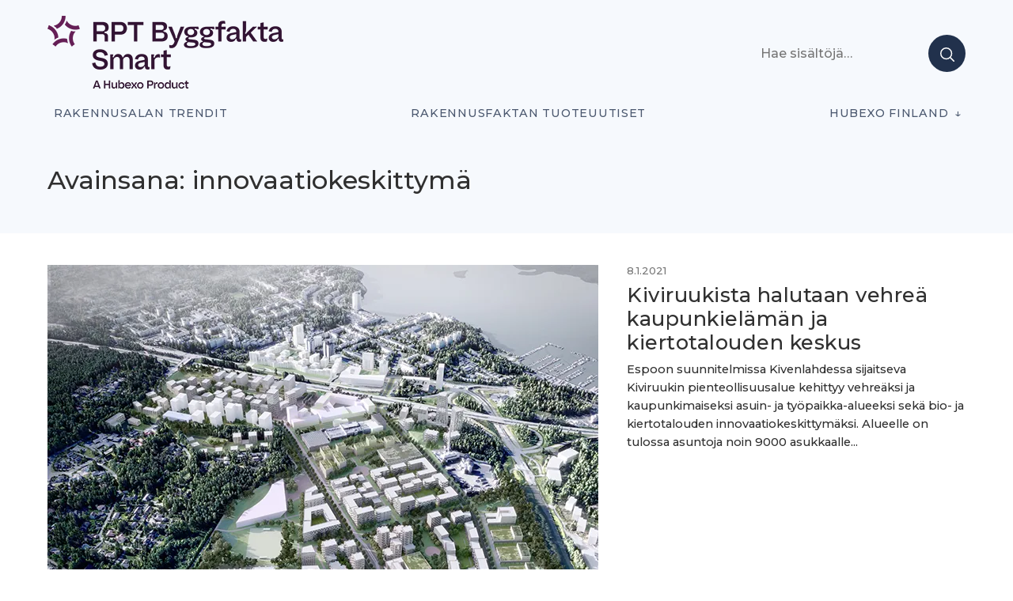

--- FILE ---
content_type: text/css
request_url: https://projektiuutiset.fi/wp-content/themes/projektiuutiset/blocks.css?ver=1763321766
body_size: 285
content:
.wp-block-gallery, .wp-block-image, .wp-block-cover,
.entry-content > div {
    margin-bottom: clamp(40px, 5vw, 60px);
    margin-top: clamp(30px, 4vw, 50px);
    padding-top: 8px;
    padding-bottom: 0;
}
.editor-styles-wrapper .wp-caption-text,
.editor-styles-wrapper .wp-block-image figcaption,
.editor-styles-wrapper .wp-block-embed figcaption,
body .wp-caption-text, body .wp-block-image figcaption, body .wp-block-embed figcaption {
    color: #303030;
    font-size: 0.87rem;
    font-weight: 300;
    text-align: left !important;
    line-height: 1.45;
    padding: 1em 0 0;
    max-width: 100% !important;
    margin-left: 0 !important;
    margin-right: 0;
    margin-top: 0;
}

.main blockquote {
    padding: 0px 0px 0px 25px;
    font-style: normal;
    line-height: 1.85;
    box-shadow: inset 3px 0 0 0 rgba(0, 0, 0, 0.84);
    margin: 2em 0 2em 0px;
}

.editor-styles-wrapper .wp-block p {
    max-width: 100%;
}


--- FILE ---
content_type: text/css
request_url: https://projektiuutiset.fi/wp-content/themes/dk-median/style.css?ver=6.8.3
body_size: 6778
content:
/**
 * Theme Name:  DK_Median
 * Description: A magazine theme inspired by Medium's design.
 * Version:     1.1.1
 * Author:      Darinka Kostelnik
Author URI: 	 http://themeforest.net/user/Darinka/
 * Tags:        one-column, two-columns, three-columns, four-columns, custom-colors, custom-menu, editor-style, featured-images, theme-options, footer-widgets, custom-logo, grid-layout, sticky-post, translation-ready, blog, news
 * Text Domain: dk_median
 * License:     GNU General Public License v2.0 or later
 * License URI: http://www.gnu.org/licenses/gpl-2.0.html
 */

/********************************************************************************************************
 * Please do not make edits directly to this file.  You will lose all modifications when the theme is next updated if you do so.  Please use a child theme.  This theme's styles will automatically be loaded for you.  You can then overwrite specific style rules in your child theme's 'style.css' file.
/*
CONTENTS:  
1. LAYOUT - wrappers
2. HEADER - header, logo, navigation 
3. CONTENT - posts, post, page and classes (find more classes in editor-style.css) 
4. SIDEBARS - sidebars, widgets, login modal
5. COMMENTS - comments
6. FOOTER - footer, general forms
7. RESPONSIVNESS - media queries 
*/


/* ___________________________________________________________________________  
 	
 	1. LAYOUT
______________________________________________________________________________ */


/**
 * Layout
 * --------------------------------------------------------------------------- */

#container {}

.wrapper {
	width: 1200px;
	margin: 0 auto;
}

#header > .wrapper {
	display: flex;
	align-items: center;
	height: 100%;
	flex-wrap: wrap;
}

body.singular article.entry {
	max-width: 720px;
	margin-left: auto;
	margin-right: auto;
	position: relative;
}

#footer {
	overflow: hidden;
	background: var(--block-color);
	color: var(--footer-color);
	padding: 4em 0;
	position: relative;
	margin-top: 40px;
}

#main {
	margin-top: 18px;
	min-height: 50vh;
}

div>p:last-child, 
section>p:last-child, 
blockquote>p:last-child
{
	margin-bottom: 8px;
}
div>ul:last-child, section>ul:last-child, 
div>ol:last-child, section>ol:last-child {
	padding-bottom: 20px;
}


/* ___________________________________________________________________________  
 	
 	2. HEADER
______________________________________________________________________________ */

/**
 * Header
 * --------------------------------------------------------------------------- */

#header {
	height: auto;
	margin: 0;
	padding: 24px 0 0;
	position: relative;
	z-index: 99;
}

.branding,
.custom-logo-link {
	margin-right: auto;
	word-break: break-word;
	min-width: 200px;
}

h1.site-title {
	font-size: 24pt;
	margin: 0;
	display: block;
	line-height: 1.35;
	max-width: 30ch;
}

h2.site-description {
	font-size: 9pt;
	padding: 0 0 0 2em;
	display: block;
	max-width: 20ch;
	line-height: 1.025;
	opacity: 0.85;
}

#header .avatar {
	width: 36px;
	height: 36px;
	border: 2px solid white;
	box-shadow: 0 0 0 1px var(--accent-color);
	margin: 0 0 0 8px;
}


/**
 * Menus
 * --------------------------------------------------------------------------- */


/* ====== Menu General ====== */

.menu {}

.menu li {
	padding: 0;
}

.menu li.current-menu-item>a,
.menu li.current_page_parent>a {
	opacity: 1;
	color: inherit;
}

.menu li a {
	color: var(--meta-color);
	font-weight: normal;
	opacity: 1;
	display: block;
}

.menu li a:hover,
.menu li a:focus,
.menu li:hover>a {
	opacity: 1;
}

.menu li.menu-item-has-children > a::after {
	content: '↓';
	display: inline-block;
	padding-left: 8px;
}


/* ====== Primary Menu ====== */

.menu-primary {
	flex-basis: 100%;
	margin: 0;
	position: sticky;
	top: 0;
	background: white;
	z-index: 9999;
}

.admin-bar .menu-primary {
	top: 32px;
}

.menu-primary div > ul {
	list-style: none;
	display: flex;
	font-size: 11pt;
	text-transform: uppercase;
	letter-spacing: 0.05em;
	flex-wrap: wrap;
	padding: 0;
	justify-content: space-between;
}

.menu-primary li {
	position: relative;
	padding: 0 32px 0 0;
}

.menu-primary li a {
	padding: 16px 0;
}

.menu-primary ul ul {
	position: absolute;
	top: auto;
	left: 0;
	flex-direction: column;
	background: #fff;
	z-index: 3;
	padding: 10px 30px;
	margin-left: -2em;
	width: 300px;
	font-size: 10pt;
	display: none;
	box-shadow: 0 0 12px 0 rgba(0, 0, 0, 0.02);
	border-radius: 4px;
	animation: hideMenu 0.1s cubic-bezier(0.7, 0, 0.3, 1) forwards;
}

@keyframes hideMenu {
	100% {
		display: none;
		opacity: 0;
		transform: translateY(-20px);
	}
}

@keyframes showMenu {
	0% {
		display: block;
		opacity: 0;
		transform: translateY(-20px);
	}
	100% {
		display: block;
		opacity: 1;
		transform: translateY(0);
	}
}

.menu-primary ul li:hover>ul,
.menu-primary ul li:focus-within>ul,
.menu-primary ul li ul:hover {
	display: block;
	animation: showMenu 0.2s cubic-bezier(0.7, 0, 0.3, 1) forwards;
}

.menu-primary ul ul a {
	padding: 0;
	margin: 10px 0;
}

.menu-primary ul ul ul {
	left: 120px;
	top: -10px;
}

.menu-primary-mover {
	display: none;
	color: var(--meta-color);
	background: white;
	position: absolute;
	right: 0;
	line-height: 20pt;
	font-size: 18pt;
	width: 40px;
	margin-top: 10pt;
	cursor: pointer;
	text-align: center;
	z-index: 9;
}

#extras {
	display: flex;
	align-items: center;
	font-size: 12pt;
	margin-left: auto;
	justify-content: space-between;
	padding: 18px 0;
}

#extras > * {margin-left: 1em;white-space: nowrap;}
#extras > :first-child {margin-right: auto;margin-left: 0;}

#extras input[type=search] {
	border: 0;
	opacity: 0.5;
	width: 120px;
	transition: all .2s;
	padding-left: 0;
}

#extras input[type=submit] {
	border: 0;
	font-size: 0;
	width: 20px;
	background: url('images/search.svg') no-repeat center 55%;
}

#extras input[type=search]:focus {
	width: 12em;
}


/* ___________________________________________________________________________  
 	
 	3. CONTENT
______________________________________________________________________________ */

/**
 * Content
 * --------------------------------------------------------------------------- */


/* === Thumbnails === */

.thumbnail {
	margin: 0 -7.5% 1em;
	width: 820px;
	max-width: 100vw;
	height: auto;
}

.plural .thumbnail {
	
}


/* ====== POSTS ====== */

.hentry {}

.sticky { position: relative; }

.excerpt-image {
	display: flex;
	align-content: center;
	justify-content: center;
	overflow: hidden;
	margin: 0 0 24px;
	background: var(--line-color);
}

.excerpt-image img {
	max-width: 1200px;
	height: 180px;
	min-width: 100%;
	width: auto;
	margin: 0;
	object-fit: cover;
}

.grid {
	display: grid;
	grid-template-columns: repeat(auto-fit, minmax(280px, 1fr));
	grid-column-gap: 36px;
	justify-content: space-between;
	padding: 0 0 40px;
}

.grid article {
	width: auto;
}

.widget-title {
	border-bottom: 1px solid var(--line-color);
	margin-bottom: 36px;
	font-size: 120%;
	letter-spacing: 0.02em;
}

.widget-title span {
	display: inline-block;
	border-bottom: 1px solid;
	padding-bottom: 1em;
}

.grid.twos {

}

.grid.featured {
	grid-row-gap: 1em;
	grid-template-rows: 120px 120px 120px;
}

.grid .entry-category {
	display: none;
}


.grid.featured article:not(:first-child) .entry-title {
	font-size: 100%;
}

.grid.featured article:not(:first-child) .entry-summary {
	display: none;
}

.grid.featured article:not(:first-child) .entry-meta,
.grid.featured article:not(:first-child) .entry-header,
.grid.featured article:not(:first-child) .entry-title {
	padding-top: 0;
	margin-top: 0;
	padding-bottom: 0;
}

.grid article .entry-meta {
	padding-top: 1em;
}

.grid.featured article:first-child {
	grid-row: 1 / -1;
}

.grid.featured article:nth-child(2) {
}
.grid.featured article:nth-child(3) {
	grid-column: 2 / 3;
	grid-row: 3 / 4;
	align-self: end;
}

.grid.featured article:nth-child(4) {
	grid-column: 3 / 4;
	grid-row: 1 / 2;
}
.grid.featured article:nth-child(5) {
	grid-column: 3 / 4;
	grid-row: 2 / 3;
}
.grid.featured article:nth-child(6) {
	grid-column: 3 / 4;
	grid-row: 3 / 4;
}

.grid.featured article:nth-child(4) .entry-title,
.grid.featured article:nth-child(5) .entry-title,
.grid.featured article:nth-child(6) .entry-title {
	max-height: 2.85em;
	overflow: hidden;
}

.grid.featured article:nth-child(2) .excerpt-image,
.grid.featured article:nth-child(3) .excerpt-image {
	width: 180px;
	height: 180px;
	float: left;
	margin: 0 24px 0 0;
}

.grid.featured article:nth-child(4) .excerpt-image,
.grid.featured article:nth-child(5) .excerpt-image,
.grid.featured article:nth-child(6) .excerpt-image {
	width: 114px;
	height: 114px;
	float: left;
	margin: 0 24px 0 0;
}

.grid.featured article:nth-child(4) .excerpt-image img,
.grid.featured article:nth-child(5) .excerpt-image img,
.grid.featured article:nth-child(6) .excerpt-image img {
	height: 114px;
}

.featured .excerpt .avatar {
	display: none;
}

.featured article:first-child .excerpt .avatar {
	display: block;
}

.grid.featured2 {
	grid-template-columns: repeat(auto-fit, minmax(380px, 1fr));
}

.featured2 .excerpt-image img {
	height: 280px;
}

.featured2 article:nth-child(1) {
	grid-column: 1 / -1;
	display: flex;
}

.featured2 article:nth-child(1) .excerpt-image {
	height: 400px;
	width: 66.6%;
	margin-bottom: 40px;
	margin-right: 36px;
	flex-shrink: 0;
}

.featured2 article:nth-child(1) .excerpt-image img {
	height: auto;
}

.featured2 article:nth-child(1) .entry-title {
	font-size: 175%;
}

.wrapper-with-sidebar {
	display: grid;
	grid-template-columns: 1fr 1fr 1fr;
	grid-column-gap: 36px;
	align-items: start;
	justify-content: space-between;
}

.wrapper-for-grid {
	grid-column: 1 / 3;
}

.grid.list {
	grid-template-columns: 1fr;	
}

.list article {
	min-height: 200px;
}

.list .entry-title {
	margin-top: 0;
}

.list .entry-category {
	display: inline;
}

.list .excerpt-image {
	width: 150px;
	height: 150px;
	float: right;
	margin: 4px 0 24px 5%;
}

.list .excerpt-image img {
    max-width: 999px;
    height: 150px;
    width: auto;
}

.list.with-featured article:nth-child(1) {
	margin-bottom: 12px;
}

.list.with-featured article:nth-child(1) .excerpt-image {
	float: none;
	width: 100%;
	height: 280px;
	margin: 0 0 24px 0;
}

.list.with-featured article:nth-child(1) .excerpt-image img {
	height: 100%;
	width: 100%;
}

.list.with-featured article:nth-child(1) .entry-title {
	font-size: 150%;
}

.list.with-featured article:nth-child(1) .avatar {
	display: block;
}

.grid.boxed {
	grid-row-gap: 36px;
}

main.grid.boxed {}

main.grid.boxed {}

.grid.boxed article {
	position: relative;
	height: 360px;
	display: flex;
	align-items: flex-end;
}

.grid.boxed article:nth-child(1) {
	grid-column: 1 / -1 !important;
	height: 380px;
}

.grid.boxed article:nth-child(2) {
	grid-column: 1 / 3;
}

.grid.boxed article:nth-child(5) {
	grid-column: 2 / 4;
}

.grid.boxed .excerpt-image {
	width: 100%;
	height: 100%;
	position: absolute;
	z-index: 0;
	background: var(--text-color);
}

.grid.boxed .excerpt-image img {
	object-fit: cover;
	opacity: 0.5;
	height: auto;
	min-height: 100%;
	min-width: 100%;
}

.grid.boxed .entry-header {
	position: relative;
	color: white;
	padding: 0 36px;
	max-width: 420px;
}

.grid.boxed article:nth-child(1) .entry-header {
	max-width: 600px;
}

.grid.boxed .entry-summary,
.grid.boxed .entry-byline,
.grid.boxed .entry-byline a {
	color: white;
}

.grid.boxed a:hover {
	color: var(--accent-color) !important;
}

.grid.boxed article .entry-title {
	font-size: 150%;
}

.grid.boxed article:nth-child(1) .entry-title {
	font-size: 175%;
}



/* === Post Header === */

.entry-header {
	padding: 0;
}

.entry-title {
	word-break: break-word;
	margin: 16px 0;
}

.entry-title a {}

.entry-title a:hover {}

.entry-meta {
	color: var(--meta-color);
	font-weight: 500;
	font-size: 0.825em;
	padding: 2em 0;
	display: flex;
	align-items: center;
	line-height: 1.65;
}

.entry-byline {
	display: flex;
	align-items: center;
	margin-right: auto;
}

.entry-byline p {
	margin-bottom: 4px;
}

.entry-byline p a {
	color: var(--text-color);
	text-decoration: none;
	font-size: 1.05em;
}

.sticky-block {
	width: 150px;
	height: 800px;
	font-size: 11pt;
	position: sticky;
	top: 80px;
	left: 0;
	margin-left: -240px;
	overflow: hidden;
}

.sticky-block + div,
.sticky-block + header {
	margin-top: -800px;
}

.entry-category-block {
	
}

.entry-category-block > div {
	padding: 0 0 32px;
	margin: 0 0 32px;
	border-bottom: 1px solid var(--line-color);
}

.entry-category-block h3 {
	font-size: 110%;
	padding-top: 12px;
}

.entry-category-block p {
	color: var(--meta-color);
	line-height: 1.67;
}

.entry-category-block a.button {
	background: var(--button-color);
	color: white;
	line-height: 28px;
}

.clap-block {
	color: var(--meta-color);
	width: 58px;
	text-align: center;
}

.heart-svg {
	display: flex !important;
	align-items: center;
	justify-content: center;
	width: 60px !important;
	height: 60px;
	border: 1px solid rgba(0,0,0,0.1);
	border-radius: 50%;
	position: relative;
	background: white;
	transition: all .7s;
	margin-bottom: 8px;
}

.heart-svg::before {
	content: '';
	width: 58px;
	height: 58px;
	display: block;
	position: absolute;
	left: 0;
	top: 0;
	z-index: 0;
	border-radius: 50%;
	background: radial-gradient(circle, var(--accent-color) 60%, transparent 70%);
}

.heart-svg path {
	width: 24px;
	fill: transparent;
	stroke: var(--accent-color);
	stroke-width: 2px;
}

.heart-svg:hover {
	cursor: pointer;
	border-color: var(--accent-color);
}

.heart-svg:hover::before { 
	animation: sonar-wave 2s infinite;
}

@keyframes sonar-wave {
    0% {
        opacity: 0.7;
    }
    100% {
        transform: scale(1.4);
        opacity: 0;
    }
}

.heart-svg:active {
	animation: pulse 1s infinite;
}

.heart-svg:active path,
.wpulike-robeen .wp_ulike_btn:checked+svg .heart {
	fill: var(--accent-color);
}

@keyframes pulse {
    0% {
	    transform: scale(0.9);
    }
    100% {
	    transform: scale(1.1);
    }
}

.entry-meta a:hover {}

.entry-meta .published {}

.entry-social a { 
	margin-left: 12px; 
}

/* === Post content and excerpts === */

.entry {
	margin: 0;
}

.entry-content {
    margin-bottom: 2em;
    font-family: Georgia, Cambria, "Times New Roman", Times, serif;
    font-size: 1.125em;
}

.entry-summary {
	font-size: 1.225em;
	color: var(--meta-color);
	line-height: 1.6;
}

.excerpt .entry-summary {
	font-size: 0.925em;
	max-height: 3.35em;
	overflow: hidden;
}

.excerpt .entry-title {
	font-size: 125%;
}

.excerpt .avatar {
	width: 36px;
	height: 36px;
}


/* === Post Footer === */

.entry-footer {
	color: var(--meta-color);
}

.entry-footer a[rel=tag] {
	font-size: .875rem;
	background: var(--line-color);
	border-radius: 2px;
	color: var(--meta-color);
	display: inline-block;
	font-weight: 500;
	padding: .45em .75em;
	border-radius: 4px;
}

.entry-footer .entry-meta {
	display: block;
	clear: both;
	border-top: 1px solid var(--line-color);
	padding: 4em 0 40px;
	margin: 4em 0 0;
	font-size: 0.95em;
}

.entry-footer img {
	width: 80px;
	height: 80px;
	margin: -4px 24px 0 0;
}

.entry-footer .entry-byline {
	margin-bottom: 3em;
}

.entry-footer .entry-byline p a {
	font-size: 1.125em;
	font-weight: 700;
	margin-top: -0.35em;
	margin-bottom: 0.15em;
}

.entry-meta a.button {
	margin-left: auto;
}


/* ====== Attachment Meta (on image attachment pages) ====== */

.attachment-meta {}

.attachment-meta .image-gallery {}

.attachment-meta .image-info {}

.image-info ul {}

.image-info ul li {}

.image-info .prep {}

.image-info .image-data {}


/* ====== LOOP META ====== */

.archive-header {
	margin-bottom: 40px;
	padding: 2em 0;
}

.archive-title {
	
}

.archive-description {
	max-width: 48ch;
	color: var(--meta-color);
}

body.archive #header,
body.search #header,
body.error-404 #header,
.archive-header,
body.archive .menu-primary,
body.search  .menu-primary,
body.error-404  .menu-primary {
	background: var(--block-color);
}


/* ====== PAGINATION ====== */


/* === Single post navigation (between different posts) === */

.loop-nav {
	display: flex;
	padding: 2em 0;
	color: var(--meta-color);
	font-size: 0.875em;
	font-weight: 500;
}

.loop-nav>div {
	flex: 1 1 0
}

.loop-nav>div:first-child {
	border-right: 1px solid;
	padding-right: 1em;
	text-align: right;
	max-width: 50%;
}

.loop-nav>div:last-child {
	padding-left: 1em;
}

.loop-nav a {
	display: block;
	word-break: break-word;
}

.loop-nav a:hover {}

.loop-nav a[rel="prev"] {}

.loop-nav a[rel="next"] {}


/* === Archive-type pages === */

.nav-links,
.post-nav-links,
.comments-nav {
	display: flex;
	margin: 0 0 7em;
	justify-content: center;border-top: 1px solid var(--line-color);font-size: 12pt;}

.pagination .page-numbers,
.page-links .page-numbers,
.page-links a {
	padding: 8px;
	min-width: 48px;
	height: 46px;
	line-height: 46px;
	text-align: center;
	display: inline-block;
	margin: 0;
}

.post-nav-links,
.comments-nav {
	height: 46px;
	line-height: 46px;
	color: var(--meta-color);
}

.post-nav-links > *,
.comments-nav > * {
	display: inline-block;
	min-width: 48px;
	text-align: center;
}


.pagination a.page-numbers {}

.pagination a.page-numbers:hover,
.page-links a:hover {
	border-color: var(--text-color);
}

.page-numbers.current,
.post-nav-links span.page-numbers {
    border-top: 1px solid var(--text-color);
    position: relative;
    top: -1px;
}

.post-nav-links span.page-numbers,
.comments-nav span.page-numbers {
	margin-left: 8px;
}

.page-numbers.dots {
	border: 0;
	margin: 0;
}

.page-numbers.prev,
.page-numbers.next {
	/* font-size: 11pt; */
	padding: 8px 16px;
	/* line-height: 46px; */
}

.page-numbers.next {
	float: right;
}

/* Accessibility */
/* Text meant only for screen readers. */
.screen-reader-text {
  border: 0;
  clip: rect(1px, 1px, 1px, 1px);
  clip-path: inset(50%);
  height: 1px;
  margin: -1px;
  overflow: hidden;
  padding: 0;
  position: absolute !important;
  width: 1px;
  word-wrap: normal !important;
}

.screen-reader-text:focus {
  background-color: #f1f1f1;
  border-radius: 3px;
  box-shadow: 0 0 2px 2px rgba(0, 0, 0, 0.6);
  clip: auto !important;
  clip-path: none;
  display: block;
  font-size: 11pt;
  font-weight: bold;
  height: auto;
  top: 1em;
  right: 1em;
  padding: 1em 2em;
  width: auto;
  z-index: 100000;
}

/* Do not show the outline on the skip link target. */
#main[tabindex="-1"]:focus {
  outline: 0;
}


/* === Comments pagination === */

.comments-nav {}

.comments-nav a {}

.comments-nav a:hover {}

.comments-nav .page-numbers {}


/* ___________________________________________________________________________  
 	
 	4. SIDEBARS
______________________________________________________________________________ */

/**
 * Sidebars and widgets
 * --------------------------------------------------------------------------- */


/* ====== General ====== */

.sidebar {

}

.widget {

}

.widget-title {}

.widget form,
.widget div {
	width: 100%;
	padding: 0;
	margin: 0;
}

.sidebar-primary {
	margin-bottom: 2em;
	height: 100%;
}

.sidebar-primary .widget {
	margin-bottom: 2em;
}

.sidebar-primary .widget ul,
.sidebar-primary .widget ol {
	padding: 0;
	list-style: none;
}

.sidebar-primary > div {
	position: -webkit-sticky;
	position: sticky;
	top: 72px;
	z-index: 20;
}

.admin-bar .sidebar-primary > div {
	top: 100px;
}

.grid.popular {
	counter-reset: zerocounter;
	grid-template-columns: 1fr;
}

.popular article {
	padding-left: 64px;
	margin-bottom: 24px;
	position: relative;
	counter-increment: zerocounter;
}

.popular article::before {
	content: "0 " counter(zerocounter);
	position: absolute;
	color: var(--line-color);
	font-size: 2em;
	font-weight: 700;
	left: 0;
	letter-spacing: -0.1em;
	line-height: 1;
}

.popular .entry-title {
	font-size: 100%;
	margin-bottom: 4px;
	margin-top: 0;
}

.popular .excerpt-image,
.popular .entry-summary {
	display: none;
}

.popular .entry-byline p a {
	display: inline;
}

.popular article .entry-meta {
	padding: 4px 0;
}

.popular .entry-category {
	display: inline;
}

.popular .excerpt .avatar {
	display: none;
}

/**
 * Login Popup
 * --------------------------------------------------------------------------- */

#login-popup {
     display: none;
     opacity: 0;
     width: 400px;
     position: fixed;
     left: 0;
     top: 0;
     right: 0;
     margin: 240px auto;
     background: white;
     z-index: 999;
     box-shadow: 7px 8px 16px rgba(138,157,167,.19);
     padding: 60px;
     text-align: center;
     font-size: 0.875em;
}
 body.login-shown #login-popup {
     display: block;
     opacity: 0;
     -webkit-animation: revealPopup .6s cubic-bezier(0.7,0,0.3,1) forwards;
     animation: revealPopup .6s cubic-bezier(0.7,0,0.3,1) forwards;
}
 @-webkit-keyframes revealPopup {
     0% {
         opacity: 0;
         -webkit-transform: translateY(40px);
         transform: translateY(40px);
    }
     100% {
         opacity: 1;
         -webkit-transform: translateY(0);
         transform: translateY(0);
    }
}
 @keyframes revealPopup {
     0% {
         opacity: 0;
         transform: translateY(40px);
    }
     100% {
         opacity: 1;
         transform: translateY(0);
    }
}
 #login-popup .close {
     position: absolute;
     right: 0;
     top: 0;
     padding: 24px;
}
 #login-popup .button {
    
}
 .wp-social-login-provider-list a {
     margin: 8px;
}
#login-popup form { text-align: left; }
#login-popup form input[type=submit] { width: 100%; }
.wp-social-login-widget {
	border-top: 1px solid var(--line-color);
	padding: 24px 0 0;
	margin: 24px 0 0;
}
.wp-social-login-provider-list {
	display: flex;
	flex-direction: column;
	align-items: center;
}

.wp-social-login-provider-list a {
	width: 100%;
	border: 1px solid var(--button-color);
	padding: 8px;
	border-radius: 4px;
	font-weight: 700;
	display: flex;
}
.wp-social-login-provider-list a:hover {
	background: var(--button-color);
}
.wp-social-login-provider-list a::after {
	margin-left: auto;
	margin-right: auto;
	line-height: 32px;
}
.wp-social-login-provider-list img { margin-right: -36px; }
.wp-social-login-provider-list a:hover::after { color: white; }
.wp-social-login-provider-facebook::after { content: 'Facebook'; }
.wp-social-login-provider-google::after { content: 'Google'; }
.wp-social-login-provider-twitter::after { content: 'Twitter'; }
 

/* ___________________________________________________________________________  
 	
 	5. COMMENTS
______________________________________________________________________________ */


/**
 * Comments Template
 * --------------------------------------------------------------------------- */

#show-comments {
	margin: 0 0 5em;
	clear: both;
}

details summary::-webkit-details-marker {
  display:none;
}

#show-comments summary > a.button {
	display: block;
	text-align: center;
	padding: 0.5em 0;
	margin-bottom: 2em;
}

/* ====== COMMENTS ======= */

#comments {
    margin: 3em 0 0;
}

#comments-number {}


/* === Comments closed message === */

.comments-closed {
	font-size: .875rem;
	background: rgba(0, 0, 0, 0.04);
	border-radius: 2px;
	color: var(--tag-color);
	display: inline-block;
	font-weight: 500;
	padding: .2em .65em;
	border-radius: 4px;
}

.comments-closed.pings-open {}


/* === Comment list === */

ol.comment-list {
	list-style: none;
	padding-left: 0;
	padding-bottom: 0;
	margin: 0;
}

ol.comment-list ol.children {
    padding-left: 0;
    margin-top: 24px;
}


/* === Individual comments */

li.comment {
	list-style-type: none;
	background: white;
	box-shadow: 0 1px 4px rgba(0,0,0,.04);
	border: 1px solid rgba(0,0,0,.09);
	border-radius: 4px;
	margin: 0 0 2em;
	padding: 2em;
}

.comment-body {
}

li.ping {
	margin: 0 0 20px;
}

li.bypostauthor {
	position: relative;
}

.reply { }

.says {
	display: none;
}

/* === Avatars === */

.comment-list .avatar {}


/* === Meta === */

.comment-meta {
	font-size: 11pt;
	color: var(--meta-color);
}

.comment-author {
	
}


.comment-metadata a {
	color: inherit;
}
.comment-author cite {}

.comment-meta .published {}


/* === Comment text/content === */

.comment-content {
	margin: 2em 0 0;
}

.comment-content p {
	padding-bottom: 8px;
}


/* === Reply & Edit links === */

.comment-reply-link,
.comment-edit-link {
	font-size: .875rem;
	background: rgba(0, 0, 0, 0.04);
	border-radius: 2px;
	color: var(--tag-color);
	display: inline-block;
	font-weight: 500;
	padding: .2em .65em;
	border-radius: 4px;
}

.comment-reply-link:hover,
.comment-edit-link:hover {
	color: black;
	font-weight: 600;
}

.comment-edit-link {
	float: right;
	margin-top: -20px;
}


/* ====== RESPOND (COMMENT FORM) ====== */

#respond form {
	margin-bottom: 2em;
}

#reply-title {}

#reply-title small {}

#respond .log-in-out {}

form p {
	margin-bottom: 1em;
}

form label .required {
	color: red;
}

#respond label[for=comment] {
	display: none;
}

.comment-notes,
.logged-in-as {
	color: var(--meta-color);
	font-weight: 500;
	font-size: 0.775em;
}


/* ___________________________________________________________________________  
 	
 	6. FOOTER
______________________________________________________________________________ */

/**
 * Footer
 * --------------------------------------------------------------------------- */

#footer .wrapper {
	display: flex;
	justify-content: space-between;
	border-bottom: 1px solid var(--line-color);
	padding-bottom: 2em;
	margin-bottom: 4em;
	font-size: 0.875em;
	flex-wrap: wrap;
}

#footer .wrapper > * {
	 width: 10em;
	 margin: 0 0 2em;
}

#footer .widget-title {
	color: var(--text-color);
	font-size: 100%;
	font-weight: normal;
	border: 0;
	margin: 0;
}

#footer .widget-title span {
	border: 0;
}

#footer .credit,
#footer .branding {
	font-size: 10pt;
	padding: 1em 0 2em;
	max-width: 50ch;
	text-align: center;
	margin: 0 auto;
}

#footer a {
	color: inherit;
}

#footer ul {
	padding: 0;
	list-style: none;
}

#footer a:hover {}

#footer .widget img {
	max-width: 120px;
}

.social-icons {
	display: flex;
	margin: 0 auto;
	justify-content: center;
	max-width: 30em;
}

.social-icons img {
	height: 22px;
	width: auto;
	margin: 6px;
}

/* === Forms === */

form {}

fieldset {}

fieldset legend {}

label {
	color: var(--meta-color);
	font-weight: 500;
	font-size: 0.875em;
}

input,
select,
textarea {
	height: 42px;
	font-size: 12pt;
	background-color: #fff;
	border: 2px solid var(--line-color);
	border-radius: 4px;
	color: var(--text-color);
	display: inline-block;
	margin: 4px 0;
	outline: 0;
	padding: 0 18px;
	position: relative;
	vertical-align: middle;
	width: 100%;
}


/* Not all types, but these are more common for themes. */

input[type="button"] {}

input[type="checkbox"] { 
	width: 24px;
    height: 24px;
}

input[type="email"] {}

input[type="password"] {}

input[type="radio"] {
	width: 24px;
    height: 24px;
}

input[type="reset"] {}

input[type="search"] {}

input[type="submit"] {}

input[type="text"] {}

input[type="url"] {}

textarea {
	overflow: auto;
	padding-top: 0.75em;
	height: 200px;
}

select { }

select optgroup {}

select option {}

button,
input[type=submit],
.button {
	-webkit-appearance: none;
	-moz-appearance: none;
	appearance: none;
	border: 1px solid;
	border-color: var(--button-color);
	color: var(--button-color);
	cursor: pointer;
	display: inline-block;
	border-radius: 4px;
	font-weight: normal;
	padding: 0 12px;
	line-height: 42px;
	text-decoration: none;
	width: auto;
}

button:hover,
input[type=submit]:hover,
.button:hover {
	background: var(--button-color);
	color: white !important;
}

.search-form,
.post-password-form p {
	display: flex;
	align-items: flex-end;
}

.search-form > label,
.post-password-form label { flex: 1; margin-right: 8px; }

#main .search-form {
	margin: 0 0 40px;
}


/* ___________________________________________________________________________  
 	
 	7. RESPONSIVENESS
______________________________________________________________________________ */


/**
 * Media Queries
 * --------------------------------------------------------------------------- */
@media screen and (max-width: 1200px) { 
	/* smaller type */ 
	body {font-size: 1rem;overflow-x: hidden;} 
	.wrapper { width: 100%; padding: 0 18px; }
	
	/* post */
	.sticky-block { visibility: hidden; }
	
	/* layouts */
	.grid.featured {
		grid-template-rows: auto;
	}
	.featured article, .boxed article {
		grid-column: auto !important;
		grid-row: auto !important;
		align-self: auto !important;
	}
	.featured article .excerpt-image {
		width: 100% !important;
		height: 180px !important;
		float: none !important;
		margin: 0 0 24px !important;
	}
	.featured article .excerpt-image img {
		height: 180px !important;
	}
	.grid.boxed {  }
	
	/* images */
	.alignnone,
	.alignfull,
	.alignwide,
	.wp-block-cover, .wp-block-cover-image { width: 100vw; max-width: 100vw; margin-left: -18px; }
	.wp-block-cover__inner-container { padding: 0; }
	
	/* menu */
	.menu-primary .wrap {
		overflow-x: scroll;
		overflow-y: visible;
		max-width: 1200px;
		width: 100vw;
		position: relative;
		-ms-overflow-style: none;
	}
	
	/* Hide scrollbar for Chrome, Safari and Opera */
	.menu-primary .wrap::-webkit-scrollbar {
	  display: none;
	}
	
	.menu-primary-mover {
		display: block;
	}
	
	.menu-primary .wrap > ul {
		white-space: nowrap;
		width: auto;
		flex-wrap: nowrap;
	}
}

@media screen and (max-width: 600px) { 
	body {font-size: 0.9rem; } 
	
	/* header */
	#header {padding-top: 0;margin-bottom: 0;}
	.menu-primary { margin-top: 0; }
	#extras a.button { display: none; }
	#extras input[type=search] { width: 10px; }
	 
	/* posts with sidebar */
	.wrapper-with-sidebar { grid-template-columns: 1fr; }
	
	/* post */
	.thumbnail { margin: 0 -18px 1em; }
	
	/* layout details */
	.list .excerpt-image { width: 120px; height: 120px; }
	.list .excerpt-image img {
		height: 120px;
	}	
	.grid.featured2 { grid-template-columns: 1fr; }
	.featured2 article {
		flex-wrap: wrap;
	}
	.featured2 article:nth-child(1) .excerpt-image {
		width: 100%;
		height: auto;
		margin-right: 0;
		margin-bottom: 8px;
	}
	.featured2 .excerpt-image img {
		max-width: 100%;
		height: auto;
	}
}

/**
 * Clearing Floats
 * --------------------------------------------------------------------------- */

.clearfix::after {
	content: ".";
	display: block;
	height: 0;
	clear: both;
	visibility: hidden;
}

--- FILE ---
content_type: text/javascript
request_url: https://projektiuutiset.fi/wp-content/themes/projektiuutiset/js/projektiuutiset.js?ver=1763321769
body_size: 1638
content:
jQuery(function($) {
    
    $(window).scroll( function() {
        if ($(this).scrollTop() > 70) {
            if (!$('body').hasClass('scrolled')) {
                $('body').addClass('scrolled');
            }
            
        } else if ($(this).scrollTop() < 10){
            $('body').removeClass('scrolled');
        }
    });
    $('body').on('click', '#pu-get-more', function(e) {
        e.preventDefault();
        $(this).attr('disabled', 'true');
        var category = $(this).data('category');
        var page = $(this).data('page');
        var exclude = $(this).data('exclude').split(",");
        

        $.ajax({
            type: "GET",
            url: wpApiSettings.root + 'wp/v2/posts',
            beforeSend: function ( xhr ) {
                xhr.setRequestHeader( 'X-WP-Nonce', wpApiSettings.nonce );
            },
            data: {
                per_page: 24,
                page: page,
                orderby: 'date',
                exclude: exclude,
                categories: [category]
            }
        })
        .done( function(data){
            
            
            if (data.length > 0) {
                data.forEach(function(item) {
                    var image = '';
                    if (item.featured_image_tag !== false) {
                        image = item.featured_image_tag;
                    }
                    
                    $('#pu-posts').append('<article class="excerpt"><a href="'+item.link+'" class="excerpt-image">'+image+'</a><header class="entry-header"><div class="entry-meta"><span class="entry-published">'+item.date_parsed+'</span></div><h3 class="entry-title"><a href="'+item.link+'" rel="bookmark" itemprop="url">'+item.title.rendered+'</a></h3></header></article>')
                });
            }
            if (data.length < 24) {
                $('#pu-get-more').hide();
            }

            $('#pu-get-more').removeAttr('disabled');
            $('#pu-get-more').data('page', page + 1);
        })
        .error(function(jqXHR, textStatus, errorThrown ) {
            console.log( textStatus );
        });
    });
    
    $('#menu-toggle').click( function(e){
        /*
        function clickOutside (e) {
            let widget = document.getElementById('primary-menu');
            if (!widget.contains(e.target)) {
                $('#menu-toggle').attr('aria-expanded', 'false');
                $('#primary-menu').slideUp(200);
                $('body').removeClass('menu-toggled');
                window.removeEventListener("click", clickOutside);
                window.removeEventListener("keydown", keyDown);
            }
        }
         * 
         */
        function keyDown (e) {
            if (e.isComposing || e.keyCode === 27) {
                if ($('#menu-toggle').attr('aria-expanded') === 'true') {
                    $('#menu-toggle').attr('aria-expanded', 'false');
                    $('#primary-menu').slideUp(200);
                    $('body').removeClass('menu-toggled');
                    //window.removeEventListener("click", clickOutside);
                    window.removeEventListener("keydown", keyDown);

                }
                
            }
        }
        
        if ($(this).attr('aria-expanded') === 'true') {
            $(this).attr('aria-expanded', 'false');
            $('#primary-menu').slideUp(200);
            $('body').removeClass('menu-toggled');
            //window.removeEventListener("click", clickOutside);
            window.removeEventListener("keydown", keyDown);
            
        } else {
            $(this).attr('aria-expanded', 'true');
            $('#primary-menu').slideDown(200);
            $('body').addClass('menu-toggled');
            //window.addEventListener("click", clickOutside);
            window.addEventListener("keydown", keyDown);
        }
        
        
    });
    
    
   $('.sub-menu-toggle').click( function(e){

        var menu = $(this).attr('aria-controls');
        
        if ($(this).attr('aria-expanded') === 'true') {
            $(this).attr('aria-expanded', 'false');
            $('#'+menu).slideUp(200);
            
            
        } else {
            $(this).attr('aria-expanded', 'true');
            $('#'+menu).slideDown(200);
        }

    });
    $('#video-facade').click( function(e){
        e.preventDefault();
        
        var url = $(this).data('video-url');

        $('.single-post-thumbnail').empty();
        $('.single-post-thumbnail').append('<iframe src="'+url+'" frameborder="0" allow="autoplay; fullscreen; picture-in-picture" id="iFrameResizer0" scrolling="no" style="overflow: hidden;"></iframe>');
    });

    $('#extras .search-form').on('submit', function(e){
        if ($(this).find('label').width() > 0) {
            
        } else {
            e.preventDefault();
            $(this).find('input[type="search"]').focus();
        }
       
    });
    
    
    var siteURL = "https://" + top.location.host.toString();
    // iterate through internal links
    jQuery("a[href^='"+siteURL+"'], a[href^='/'], a[href^='./'], a[href^='../'], a[href^='#']").each(function() {
        jQuery( this ).on('click', function(e) {
            var target = this.href;
            var banner = jQuery('.proje-layer');
            var bannerId = banner.attr( 'id' );
            if(typeof bannerId === 'undefined') {
                    return;
            }
            e.preventDefault();
            // uncomment the next line if no background should show up
            advads_layer_display_background_callback( bannerId );
            advads_display_effect_show( bannerId  );
            // forward to the original link address when closing the ad
            jQuery( document ).on( 'click', '.advads-close-button, .advads-background', function() {
                window.location.href = target;
            });
        });
    });


    /**
     * Open an interstitial ad when clicking on internal links
     *
     * limitations: the ad shouldn't lead to a page on the current site
     */
    jQuery(document).ready(function(jQuery) {
        var siteURL = "https://" + top.location.host.toString();
        // iterate through internal links
        jQuery("a[href^='"+siteURL+"'], a[href^='/'], a[href^='./'], a[href^='../'], a[href^='#']").each(function() {
            jQuery( this ).on('click', function(e) {
                var target = this.href;
                var banner = jQuery('.proje-layer');
                var bannerId = banner.attr( 'id' );
                if (typeof bannerId === 'undefined') {
                    return;
                }
                e.preventDefault();
                // uncomment the next line if no background should show up
                advads_layer_display_background_callback( bannerId );
                advads_display_effect_show( bannerId  );
                // forward to the original link address when closing the ad
                jQuery( document ).on( 'click', '.proje-close-button, .advads-background', function() {
                    console.log(target);
                    window.location.href = target;
                });
            });
        });
    });
});




--- FILE ---
content_type: image/svg+xml
request_url: https://projektiuutiset.fi/wp-content/uploads/2025/12/RPT-Byggfakta-Smart_Tagline-WHT.svg
body_size: 11018
content:
<?xml version="1.0" encoding="UTF-8"?>
<svg id="Layer_1" xmlns="http://www.w3.org/2000/svg" version="1.1" viewBox="0 0 2398 760.9">
  <!-- Generator: Adobe Illustrator 29.8.1, SVG Export Plug-In . SVG Version: 2.1.1 Build 2)  -->
  <defs>
    <style>
      .st0 {
        fill: #fff;
      }
    </style>
  </defs>
  <g>
    <path class="st0" d="M521.6,733.9l-5.3-14h-37.8l-5.3,14h-14l29.7-78.7h17.1l29.6,78.7h-14ZM483,707.9h28.7l-6.9-18.1c-3-8.2-4-13.7-4.9-21.5h-4.9c-1.1,8.5-2.4,14.4-5.1,21.5l-6.9,18.1h0Z"/>
    <path class="st0" d="M570.4,655.3h13.5v32h35.6v-32h13.5v78.7h-13.5v-34h-35.6v34h-13.5v-78.7Z"/>
    <path class="st0" d="M703.3,733.9h-12.5v-.7c.3-4.3,1.2-7,2.4-10.2l-4.2-1.5c-3.5,9-11,14-21.1,14s-21.6-8.7-21.6-24.5v-36.8h13v34.2c0,10.3,5.2,15.4,14,15.4s13.6-3.7,16.7-11.8v-37.8h13.2v59.6h0l.1.1Z"/>
    <path class="st0" d="M728.2,722.5l-4.2,2c1.2,3.6,2.1,6.3,2.6,8.8v.7h-11.1v-82h13.2v12.9c0,6.7-.9,11.8-4,17.8l4.2,2.6c3.6-7.8,11.1-12.5,20.9-12.5,15.3,0,26.8,12.1,26.8,31.5s-11.5,31.5-27.9,31.5-16.9-4.6-20.3-13.2h-.2v-.1ZM763.1,704.2c0-13.5-7.5-20.5-17.9-20.5s-14.5,4.7-16.6,11.6v17.8c2.2,7.5,9,11.6,16.9,11.6s17.6-7.5,17.6-20.5h0Z"/>
    <path class="st0" d="M813,672.7c18,0,29.4,12.2,29.4,31.4v4.5h-47.2c.5,9.7,7.6,16.4,18.3,16.4s14.5-3.7,18.4-9l7.5,8c-5.3,7.5-15.6,11.7-26.3,11.7-18,0-31-12-31-31.5s12-31.5,30.8-31.5h.1ZM829.6,699.2c-.6-9.7-6.3-16.1-16.5-16.1s-17.1,5.7-17.8,16.1h34.3Z"/>
    <path class="st0" d="M864.1,703.6l-21.2-29.2h16l5.6,8.2c2.8,4.2,5.3,8.2,6.7,15.2h4.7c1.5-6.2,3.6-10.6,6.6-15.3l5.6-8.1h16.1l-21.3,29.2,21.9,30.3h-16l-5.3-7.8c-2.9-4.6-6-10-7.6-17.2h-4.7c-1.6,6.3-4.5,12.5-7.6,17.2l-5.3,7.8h-16.1l21.9-30.3h0Z"/>
    <path class="st0" d="M936.4,672.7c18.9,0,31.8,12.8,31.8,31.5s-12.9,31.5-31.8,31.5-31.8-12.8-31.8-31.5,12.9-31.5,31.8-31.5ZM936.4,683.7c-11.5,0-18.5,8.2-18.5,20.5s7.1,20.5,18.5,20.5,18.5-8.2,18.5-20.5-7.1-20.5-18.5-20.5Z"/>
    <path class="st0" d="M1019.8,706.3v27.6h-13.5v-78.7h36.1c15.7,0,25.7,9.8,25.7,25.6s-10,25.4-25.7,25.4h-22.6v.1ZM1019.8,667.4v26.8h20.6c9.2,0,13.9-4.4,13.9-13.5s-4.6-13.3-13.7-13.3h-20.8Z"/>
    <path class="st0" d="M1074.9,733.9v-59.6h11.7v.8c-.8,5.1-1.5,7.8-2.5,10.7l4.3,1.3c2.5-9.8,9-13.8,16-13.8s4.6.3,5.5.9l.9,12.9c-1.9-.6-4.7-1-7.6-1-7.3,0-13.4,4.4-15.1,10.9v36.9h-13.2Z"/>
    <path class="st0" d="M1145,672.7c18.9,0,31.8,12.8,31.8,31.5s-12.9,31.5-31.8,31.5-31.8-12.8-31.8-31.5,12.9-31.5,31.8-31.5ZM1145,683.7c-11.5,0-18.5,8.2-18.5,20.5s7.1,20.5,18.5,20.5,18.5-8.2,18.5-20.5-7.1-20.5-18.5-20.5Z"/>
    <path class="st0" d="M1182.6,704.2c0-19.3,11.5-31.5,26.8-31.5s17.3,4.7,20.9,12.5l4.1-2.6c-3-6-3.9-11-3.9-17.8v-12.9h13.2v82h-11.1v-.7c.3-2.5,1.3-5.2,2.5-8.8l-4.1-2c-3.5,8.5-10.9,13.2-20.3,13.2-16.4,0-27.9-12-27.9-31.5h-.2v.1ZM1230.4,713v-17.8c-2.1-6.9-8.2-11.6-16.7-11.6s-17.8,7-17.8,20.5,7,20.5,17.6,20.5,14.6-4,16.9-11.6h0Z"/>
    <path class="st0" d="M1312.3,733.9h-12.5v-.7c.3-4.3,1.2-7,2.4-10.2l-4.2-1.5c-3.5,9-11,14-21.1,14s-21.6-8.7-21.6-24.5v-36.8h13v34.2c0,10.3,5.2,15.4,14.1,15.4s13.6-3.7,16.7-11.8v-37.8h13.2v59.6h0v.1Z"/>
    <path class="st0" d="M1352.4,672.7c15.1,0,25.4,8.1,28.5,20.6l-12.4,3.7c-1.9-8.7-8.1-13.3-16.8-13.3s-17.5,8.1-17.5,20.6,7,20.3,17.5,20.3,15.3-5.2,17-13.3l12.4,3.7c-2.8,12.4-14.6,20.6-29.7,20.6s-30.5-12.6-30.5-31.1,12.5-31.8,31.3-31.8h.2Z"/>
    <path class="st0" d="M1394.8,717.5v-32.2h-10.9v-10.9h10.9v-15.1l13-2.5v17.5h16.4v10.9h-16.4v30.2c0,5.8,1.5,8.3,7.4,8.3s5.5-.7,7.4-1.7l-1.7,11.8c-2.2.8-5.7,1.3-9.2,1.3-12.4,0-17-6.9-17-17.8h0v.2h.1Z"/>
  </g>
  <g>
    <path class="st0" d="M94.3,130.3c10.9-4.2,21.3-9.8,31-16.9q2.867-2.067,0,0c35.9-26,57.3-68.7,56.4-113.4h-38v.7c.7,32-14.8,63-40.8,81.9h0c-12.2,8.9-26.1,14.7-40.6,17.3,12,8.6,22.8,18.8,32,30.4h0Z"/>
    <path class="st0" d="M69.8,240.3c11.9-8.8,24.9-15.9,38.8-21-2.6-56.3-42.6-107.4-96.9-123.4L0,132.1c.2,0,.6.2.6.2,45.6,13.2,76.4,61.3,69.2,108.1h0v-.1Z"/>
    <path class="st0" d="M162.8,228.6c-44.4,0-86.8,22-112.4,58.7h0l30.8,22.3c0-.2.4-.6.4-.6,26.6-39.3,81.9-53.8,124.2-32.5-4.7-14-7.4-28.6-8-43.4-11.3-3-23-4.6-35-4.6h0v.1Z"/>
    <path class="st0" d="M238.5,152.8c-31,47.1-28.6,111.9,5.9,156.9,0,0,30.3-23,30.4-23-29.2-37.4-25.9-94.5,7.5-128.1-14.8.2-29.5-1.8-43.7-5.8h-.1Z"/>
    <path class="st0" d="M325.5,132l-12.4-35.9h0c-44.6,16.1-97.9-4.7-119.5-46.7-4.4,14.1-10.9,27.5-19,39.8,35.1,44,97.9,61.8,150.9,42.9h0v-.1Z"/>
  </g>
  <g>
    <path class="st0" d="M462.7,259V62.7h91.7c40.9,0,62.5,19.3,62.5,53.3s-15.4,42.3-40.9,45.4v12.1c23.5,1.7,34.5,13.7,34.5,35.9v49.6h-33.6v-49.1c0-17.9-9-24.4-26.3-24.4h-54.1v73.4h-33.6l-.2.1ZM496.4,93v62.8h53.5c21.6,0,32.8-11.2,32.8-31.4s-12.3-31.4-34.2-31.4h-52.1Z"/>
    <path class="st0" d="M680.5,190v69h-33.6V62.7h90c39.2,0,64.2,24.4,64.2,63.9s-25,63.4-64.2,63.4h-56.4ZM680.5,93v66.7h51.3c23,0,34.8-10.9,34.8-33.6s-11.5-33.1-34.2-33.1h-51.9,0Z"/>
    <path class="st0" d="M809.8,93v-30.3h158.1v30.3h-62.2v166h-33.6V93h-62.3Z"/>
    <g>
      <path class="st0" d="M1059,258.97V62.73h94.48c33.64,0,53.27,16.82,53.27,45.98,0,22.43-13.18,37.29-36.17,40.09v12.33c26.91,1.4,42.33,17.66,42.33,44.3,0,34.48-22.99,53.55-64.76,53.55h-89.15v-.01ZM1092.64,142.63h49.9c20.47,0,30.28-7.85,30.28-25.23s-9.81-24.95-29.72-24.95h-50.46v50.18h0ZM1145.35,229.26c23.27,0,33.64-8.97,33.64-29.72s-10.37-28.88-33.08-28.88h-53.27v58.59h52.71v.01Z"/>
      <path class="st0" d="M1229.51,321.77v-27.47c4.49,1.96,11.49,3.36,17.66,3.36,13.18,0,24.11-8.69,30-23.55l6.17-15.98-63.64-147.74h35.88l26.63,68.12c7.85,20.47,10.65,31.68,12.9,47.1h10.09c3.36-17.94,6.17-29.72,12.9-47.1l25.79-68.12h35.6l-71.21,172.42c-12.05,28.88-31.68,43.45-57.47,43.45-8.41,0-15.42-1.4-21.31-4.49h.01Z"/>
      <path class="st0" d="M1377.56,291.78c0-14.58,12.06-25.79,31.12-29.44v-7.01c-11.77-3.64-15.7-10.93-15.7-18.78,0-10.65,8.41-20.19,25.51-22.43v-7.01c-24.11-6.45-37.57-23.27-37.57-44.01,0-34.2,28.04-52.71,72.33-52.71h69.53l4.77,24.11h-9.53c-7.57,0-18.5-2.24-27.75-7.29l-5.33,9.25c18.78,7.01,27.47,19.62,27.47,35.6,0,27.75-23.27,45.42-63.64,45.42h-8.69c-12.62.28-17.94,4.21-17.94,10.09s5.33,8.69,19.9,10.09l33.64,3.64c33.36,3.36,48.78,15.14,48.78,38.69,0,30.84-29.44,46.26-81.3,46.26-45.42,0-65.6-12.9-65.6-34.48v.01ZM1492.51,287.29c0-9.81-6.73-14.86-24.67-16.82l-43.45-4.21c-10.93,2.52-18.22,9.81-18.22,18.78,0,15.7,14.3,20.75,42.33,20.75s44.01-7.01,44.01-18.5h0ZM1480.17,163.66c0-19.06-12.9-29.72-33.08-29.72-21.59,0-33.64,11.49-33.64,29.72,0,19.34,13.18,30.28,33.64,30.28s33.08-11.77,33.08-30.28Z"/>
      <path class="st0" d="M1535.85,291.78c0-14.58,12.06-25.79,31.12-29.44v-7.01c-11.77-3.64-15.7-10.93-15.7-18.78,0-10.65,8.41-20.19,25.51-22.43v-7.01c-24.11-6.45-37.57-23.27-37.57-44.01,0-34.2,28.04-52.71,72.33-52.71h69.53l4.77,24.11h-9.53c-7.57,0-18.5-2.24-27.75-7.29l-5.33,9.25c18.78,7.01,27.47,19.62,27.47,35.6,0,27.75-23.27,45.42-63.64,45.42h-8.69c-12.62.28-17.94,4.21-17.94,10.09s5.33,8.69,19.9,10.09l33.64,3.64c33.36,3.36,48.78,15.14,48.78,38.69,0,30.84-29.44,46.26-81.3,46.26-45.42,0-65.6-12.9-65.6-34.48v.01ZM1650.79,287.29c0-9.81-6.73-14.86-24.67-16.82l-43.45-4.21c-10.93,2.52-18.22,9.81-18.22,18.78,0,15.7,14.3,20.75,42.33,20.75s44.01-7.01,44.01-18.5ZM1638.46,163.66c0-19.06-12.9-29.72-33.08-29.72-21.59,0-33.64,11.49-33.64,29.72,0,19.34,13.18,30.28,33.64,30.28s33.08-11.77,33.08-30.28Z"/>
      <path class="st0" d="M1694.81,137.58v-27.19h28.88v-15.14c0-30.84,18.5-43.73,49.34-43.73,6.45,0,13.74.56,17.66,1.68l4.21,26.91c-3.92-1.12-9.53-1.68-14.58-1.68-17.38,0-24.11,4.21-24.11,20.19v11.77h41.77v27.19h-41.77v121.39h-32.52v-121.39h-28.88Z"/>
      <path class="st0" d="M1905.38,164.5v-2.24c0-21.59-12.05-30.28-32.24-30.28-21.31,0-32.24,10.93-35.6,29.72l-30-5.61c5.61-30.28,29.44-49.9,67.56-49.9,41.21,0,63.08,21.03,63.08,55.79v59.99c0,10.65,1.4,15.98,8.13,15.98,3.08,0,6.17-.84,8.13-1.96v22.99c-4.77,2.24-11.77,3.36-18.78,3.36-18.22,0-27.19-10.09-27.19-28.88v-.56h-8.97c-5.05,18.78-24.39,30.28-47.1,30.28-26.63,0-44.58-16.82-44.58-40.93,0-25.79,17.1-41.21,49.9-47.94l47.66-9.81h0ZM1864.17,237.39c18.5,0,36.45-10.65,41.21-26.63v-24.95l-36.73,7.29c-20.75,3.92-28.88,12.06-28.88,24.11,0,12.9,8.69,20.19,24.39,20.19l.01-.01Z"/>
      <path class="st0" d="M1971.71,258.97V54.32h32.8v75.97c0,16.82-.84,30.56-10.65,46.26l8.97,6.17c7.01-10.37,15.42-18.78,26.91-30l44.01-42.33h39.53l-61.68,59.71,63.92,88.87h-38.97l-47.94-67.28h-1.12l-22.99,20.75v46.54h-32.8l.01-.01Z"/>
      <path class="st0" d="M2149.48,218.04v-80.46h-27.19v-27.19h27.19v-37.57l32.52-6.17v43.73h40.93v27.19h-40.93v75.41c0,14.58,3.64,20.75,18.5,20.75,7.57,0,13.74-1.68,18.5-4.21l-4.21,29.44c-5.61,1.96-14.3,3.36-22.99,3.36-30.84,0-42.33-17.1-42.33-44.3l.01.02Z"/>
      <path class="st0" d="M2331.6,164.5v-2.24c0-21.59-12.05-30.28-32.24-30.28-21.31,0-32.24,10.93-35.6,29.72l-30-5.61c5.61-30.28,29.44-49.9,67.56-49.9,41.21,0,63.08,21.03,63.08,55.79v59.99c0,10.65,1.4,15.98,8.13,15.98,3.08,0,6.17-.84,8.13-1.96v22.99c-4.77,2.24-11.77,3.36-18.78,3.36-18.22,0-27.19-10.09-27.19-28.88v-.56h-8.97c-5.05,18.78-24.39,30.28-47.1,30.28-26.63,0-44.58-16.82-44.58-40.93,0-25.79,17.1-41.21,49.9-47.94l47.66-9.81h0ZM2290.38,237.39c18.5,0,36.45-10.65,41.21-26.63v-24.95l-36.73,7.29c-20.75,3.92-28.88,12.06-28.88,24.11,0,12.9,8.69,20.19,24.39,20.19l.01-.01Z"/>
      <path class="st0" d="M483.19,473.24c4.21,27.47,19.34,41.21,49.06,41.21,26.63,0,42.05-10.09,42.05-27.75s-11.49-25.79-47.94-32.24c-48.5-8.41-68.97-25.79-68.97-58.31,0-35.32,28.31-57.19,73.17-57.19s72.89,22.71,77.94,58.03l-31.96,6.73c-5.61-23.55-19.9-35.6-46.26-35.6-24.67,0-38.97,9.25-38.97,25.79s10.37,23.83,50.46,31.12c47.94,8.69,66.72,25.79,66.72,59.15,0,36.45-30.28,59.43-77.94,59.43s-75.13-23.55-79.62-64.48l32.24-5.89h.02Z"/>
      <path class="st0" d="M633.49,539.4v-148.59h29.72v2.52c-.56,5.61-1.96,12.62-5.89,23.27l10.09,3.92c9.81-23.83,26.35-33.92,46.26-33.92,23.55,0,38.41,12.62,43.73,32.52h7.85c8.13-20.75,24.67-32.52,45.98-32.52,31.12,0,49.34,21.59,49.34,59.71v93.08h-32.52v-87.47c0-24.11-9.81-36.17-28.6-36.17-17.38,0-31.12,10.09-36.17,27.19v96.44h-32.52v-87.47c0-24.11-9.81-36.17-28.32-36.17-17.38,0-31.4,10.65-36.17,27.19v96.44h-32.8l.02.03Z"/>
      <path class="st0" d="M980.48,444.92v-2.24c0-21.59-12.05-30.28-32.24-30.28-21.31,0-32.24,10.93-35.6,29.72l-30-5.61c5.61-30.28,29.44-49.9,67.56-49.9,41.21,0,63.08,21.03,63.08,55.79v60c0,10.65,1.4,15.98,8.13,15.98,3.08,0,6.17-.84,8.13-1.96v22.99c-4.77,2.24-11.77,3.36-18.78,3.36-18.22,0-27.19-10.09-27.19-28.88v-.56h-8.97c-5.05,18.78-24.39,30.28-47.1,30.28-26.63,0-44.58-16.82-44.58-40.93,0-25.79,17.1-41.21,49.9-47.94l47.66-9.81v-.01ZM939.27,517.81c18.5,0,36.45-10.65,41.21-26.63v-24.95l-36.73,7.29c-20.75,3.92-28.88,12.05-28.88,24.11,0,12.9,8.69,20.19,24.39,20.19l.01-.01Z"/>
      <path class="st0" d="M1046.82,539.4v-148.59h29.16v1.96c-1.96,12.62-3.64,19.34-6.17,26.63l10.65,3.36c6.17-24.39,22.43-34.48,39.81-34.48,6.17,0,11.49.84,13.74,2.24l2.24,32.24c-4.77-1.4-11.77-2.52-19.06-2.52-18.22,0-33.36,10.93-37.57,27.19v91.95h-32.8v.02Z"/>
      <path class="st0" d="M1171.26,498.47v-80.46h-27.19v-27.19h27.19v-37.57l32.52-6.17v43.73h40.93v27.19h-40.93v75.41c0,14.58,3.64,20.75,18.5,20.75,7.57,0,13.74-1.68,18.5-4.21l-4.21,29.44c-5.61,1.96-14.3,3.36-22.99,3.36-30.84,0-42.33-17.1-42.33-44.29l.01.01Z"/>
    </g>
  </g>
</svg>